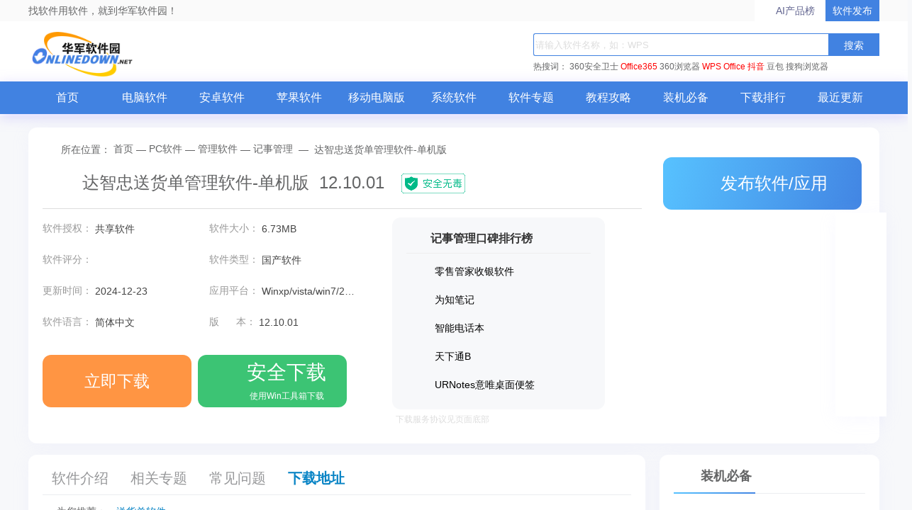

--- FILE ---
content_type: text/html; charset=UTF-8
request_url: https://www.onlinedown.net/soft/72109.htm
body_size: 20530
content:
<!DOCTYPE html>
<html lang="zh">
<head>
    <meta charset="UTF-8" />
    <meta http-equiv="X-UA-Compatible" content="IE=edge" />
    <meta name="viewport" content="width=device-width, initial-scale=1.0" />
    <meta name="renderer" content="webkit">

    <meta name="shenma-site-verification" content="cc7417e633bd7241b7ccebc56b74faff_1753348889">
    <meta name="bytedance-verification-code" content="/920JG527ja8P8Mqq4UD" />

    <title>达智忠送货单管理软件-单机版下载2026最新pc版_达智忠送货单管理软件-单机版电脑版官方免费下载_华军软件园</title>
    <meta name="keywords" content="达智忠送货单管理软件-单机版下载,达智忠送货单管理软件-单机版免费版下载,达智忠送货单管理软件-单机版12.10.01"/>
    <meta name="Description" content="华军软件园记事管理频道，为您提供达智忠送货单管理软件-单机版下载、达智忠送货单管理软件-单机版免费版下载等记事管理软件下载。更多达智忠送货单管理软件-单机版12.10.01历史版本，请到华军软件园！"/>
    <meta name="pageClass" content="617-6-90">

        <meta content="always" name="referrer">
    <link rel="alternate" media="only screen and(max-width: 640px)" href="https://m.onlinedown.net/soft/72109.htm" />
    <meta name="mobile-agent" content="format=html5; url=https://m.onlinedown.net/soft/72109.htm" />
    <meta property="og:type" content="soft"/>
    <meta property="og:description" content="华军软件园记事管理频道，为您提供达智忠送货单管理软件-单机版下载、达智忠送货单管理软件-单机版免费版下载等记事管理软件下载。更多达智忠送货单管理软件-单机版12.10.01历史版本，请到华军软件园！"/>
    <meta property="og:soft:file_size" content="6.73MB"/>
    <!--选填-->
    <meta property="og:soft:operating_system" content="Winxp/vista/win7/2003"/>
    <meta property="og:image" content="https://src.onlinedown.net/Public/images/softimg/80000/72109s.jpg"/>
    <meta property="og:release_date" content="2024-12-23"/>
    <meta property="og:title" content="达智忠送货单管理软件-单机版"/>
    <meta property="og:soft:download_count " content="3407"/>
    <meta property="og:soft:language" content="简体中文"/>
    <meta property="og:soft:license" content="共享软件"/>
    <meta property="og:soft:url" content="https://www.onlinedown.net/soft/72109.htm"/>

        <meta name="pageType" content="1"> 
        <link rel="alternate" media="only screen and(max-width: 640px)" href="https://m.onlinedown.net/"/>
    <meta name="mobile-agent" content="format=html5; url=https://m.onlinedown.net/"/>

    <link rel="stylesheet" href="https://res.onlinedown.net/onlinedown/css/reset.css?20260119235149" />
    <link rel="stylesheet" href="https://res.onlinedown.net/onlinedown/css/public.css?20260119235149" />

    <script type="text/javascript" src="//res.onlinedown.net/redirect/dist/bundle.js?20260119235149"></script>

    <script>
    var _hmt = _hmt || [];
    (function() {
      var hm = document.createElement("script");
      hm.src = "//hm.baidu.com/hm.js?1057fce5375b76705b65338cc0397720";
      var s = document.getElementsByTagName("script")[0];
      s.parentNode.insertBefore(hm, s);
    })();
</script>
<script src="https://bigdata.downza.com/js/xingzhi.js?2XBs" id="xingzhi-js" type="text/javascript" async></script>

<script>
    var _hmt = _hmt || [];
    (function() {
        var hm = document.createElement("script");
        hm.src = "https://hm.baidu.com/hm.js?c5d39e518713a0233d647950271d1977";
        var s = document.getElementsByTagName("script")[0];
        s.parentNode.insertBefore(hm, s);
    })();
</script>


<script type="text/javascript">
    (function(c,l,a,r,i,t,y){
        c[a]=c[a]||function(){(c[a].q=c[a].q||[]).push(arguments)};
        t=l.createElement(r);t.async=1;t.src="https://www.clarity.ms/tag/"+i;
        y=l.getElementsByTagName(r)[0];y.parentNode.insertBefore(t,y);
    })(window, document, "clarity", "script", "uyo02oahj3");
</script>


<script>
</script>













        <link rel="stylesheet" href="https://res.onlinedown.net/onlinedown/css/detail.css?20260119235149" />
        
    <script type="application/ld+json">
        {
            "@context": "https://ziyuan.baidu.com/contexts/cambrian.jsonld",
            "@id": "https://www.onlinedown.net/soft/72109.htm",
            "appid": "否",
            "title": "达智忠送货单管理软件-单机版下载2026最新pc版_达智忠送货单管理软件-单机版电脑版官方免费下载_华军软件园",
            "description": "华军软件园记事管理频道，为您提供达智忠送货单管理软件-单机版下载、达智忠送货单管理软件-单机版免费版下载等记事管理软件下载。更多达智忠送货单管理软件-单机版12.10.01历史版本，请到华军软件园！",
            "pubDate": " 2012-10-08T16:39:46 ",
            "upDate": " 2024-12-23T17:32:07 ",
        }
    </script>

        
    <script>
        (function(){
            var el = document.createElement("script");
            el.src = "https://lf1-cdn-tos.bytegoofy.com/goofy/ttzz/push.js?6be218845647a651ca3e292ff2046d3a5ff564f025e24cfd03354d90f3207f72fd5c4a3974f9cd3eeb674bde712b4782cc4f323247d55c2ed2efd47b7c83521adc648ee828d46e7d3689a9c59fd080f6";
            el.id = "ttzz";
            var s = document.getElementsByTagName("script")[0];
            s.parentNode.insertBefore(el, s);
        })(window)
    </script>
</head>
<body>
<div class="g-top f-clearfix">
    <div class="g-wrap">
        找软件用软件，就到华军软件园！
        <a href="https://user.onlinedown.net" target="_blank">软件发布</a>
        <a id="aichanpinbang" href="https://ai.onlinedown.net/?from=hj" target="_blank" rel="nofollow">AI产品榜</a>
    </div>
</div>

<header class="g-header">
    <!-- header start -->
    <div class="g-wrap">
        <!-- logo start -->
        <a href="https://www.onlinedown.net/" class="m-logo"><img src="https://res.onlinedown.net/onlinedown/images/logo.png" alt="logo" /></a>
        <!-- logo end -->
        <div class="m-search">
            <!-- search start -->
            <form class="fr" name="fs" action="https://www.onlinedown.net/search" method="get" id="cse-search-box" target="_blank">
                <input type="text" name="searchname" class="u-search-ipt" style="color: #999" onblur="if(this.value=='')this.value='WPS'" placeholder="请输入软件名称，如：WPS" autocomplete="off" />
                <input type="submit" class="u-search-btn" value="搜索" name="button" onclick="if(this.previousElementSibling.value == '')this.previousElementSibling.value = 'WPS'"/>
            </form>
            <p class="m-search-hot" style="width: 534px">
                <span>热搜词：</span>
                <a href="//www.onlinedown.net/soft/50671.htm" target="_blank">360安全卫士</a>
<a href="//www.onlinedown.net/soft/1223355.htm" style="color:red;" target="_blank">Office365</a>
<a href="//www.onlinedown.net/soft/489947.htm" target="_blank">360浏览器</a>
<a href="//www.onlinedown.net/soft/42337.htm" style="color:red;" target="_blank">WPS Office</a>
<a href="//www.onlinedown.net/soft/10075093.htm" target="_blank" style="color:red;" >抖音</a>
<a href="//www.onlinedown.net/soft/10130823.htm" target="_blank">豆包</a>
<a href="//www.onlinedown.net/soft/555917.htm" target="_blank">搜狗浏览器</a>            </p>
            <!-- search end -->
        </div>
    </div>
    <nav class="m-nav">
        <div class="g-wrap">
            <div class="item "><a href="https://www.onlinedown.net/" target="_blank">首页</a></div>
            <div class="item "><a href="https://www.onlinedown.net/soft/" target="_blank">电脑软件</a></div>
            <div class="item "><a href="https://www.onlinedown.net/android/" target="_blank">安卓软件</a></div>
            <div class="item "><a href="https://www.onlinedown.net/iphone/" target="_blank">苹果软件</a></div>
            <div class="item "><a href="https://www.onlinedown.net/dnb/" target="_blank">移动电脑版</a></div>


            <div class="item "><a href="https://www.onlinedown.net/xtrj/" target="_blank">系统软件</a></div>
            <div class="item "><a href="https://www.onlinedown.net/zt/" target="_blank">软件专题</a></div>
            <div class="item "><a href="https://www.onlinedown.net/article/" target="_blank">教程攻略</a></div>
            <div class="item "><a href="https://www.onlinedown.net/nicepc/" target="_blank">装机必备</a></div>
            <div class="item "><a href="https://www.onlinedown.net/hits/" target="_blank">下载排行</a></div>
            <div class="item "><a href="https://www.onlinedown.net/new/" target="_blank">最近更新</a></div>
        </div>
    </nav>
    <!-- header end -->
</header>
<section class="g-main">
    <div class="g-wrap">
        
            <style>
    .tubiao {
        float: left;
        width: 18px;
        height: 18px;
        margin-top: 6px;
        margin-right: 7px;
        border-radius: 2px;
        background: url(/dowicon/dowdarkgray.png) no-repeat ;
    }
    .gray .tubiao{
        background: url(/dowicon/dowdarkgray.png) no-repeat ;
    }
    .gray a{
        color:#747474 !important;
    }
    .gray a:hover{
        color:#ff9933 !important;
    }
    .rest:hover{
        color:#ff9933 !important;
    }
    #btm{
        background-color: #3cc474;
        display: inline-block;
        position: relative;
        width: 210px;
        height: 60px;
        margin-right: 5px;
        font-size: 23px;
        line-height: 74px;
        text-align: center;
        vertical-align: top;
        color: #fff;
        border-radius: 12px;
    }
    #btm i{
        display: inline-block;
        width: 40px;
        height: 40px;
        background: url(https://res.onlinedown.net/onlinedown/images/icon-down1.png) no-repeat;
        position: absolute;
        top: 11px;
        left: 8px;
    }
    #btm b{
        font-size: 28px;
        position: absolute;
        top: -15px;
        left: 46px;
        width: 160px;
        text-align: center;
    }
    #btm span{
        font-size: 12px;
        left: 46px;
        font-weight: 400;
        position: absolute;
        top: 10px;
        width: 160px;
        text-align: center;
    }
    #compress {
        padding: 5px 15px 5px 5px!important;
        font-size: 12px !important;
        text-align: left !important;
        display: block;
        width: 356px;
        color: #999;
        border: 1px dashed #e0e0e0;
        background: #fdfddf;
        margin: 10px 0;
    }
    .qrcode_show_a:hover   {
        opacity:0.9;
    }
    .qrcode_show_b:hover  {
        opacity:0.9;
    }
    .qrcode_show_c:hover  {
        opacity:0.9;
    }
    .qrcode_show_d:hover{
        opacity:0.9;
    }
    .windSoul .tubiao {
        float: left;
        width: 20px;
        height: 22px;
        margin-top: 5px;
        margin-right: 0;
        border-radius: 2px;
        background: url(/dowicon/yun.png) no-repeat ;
    }
    .g-main-con .m-con-left .download-box .down-list .feedback{
        padding: 5px 15px 5px 5px!important;
        font-size:12px !important;
        text-align: left !important;
    }
    .pen{
        width: 20px;
        height: 20px;
        margin-right: 7px;
        border-radius: 2px;
        background:  url(/dowicon/pen.png) no-repeat;
        display: inline-block;
        position: absolute;
        left: -24px;
        top: 15px;
    }
    .g-main-con .m-con-left .download-box .down-list  #compress em.ya {
        margin-right: 2px;
        vertical-align: baseline;
        color: #2798e4;
    }
    .g-main-con .m-con-left .download-box .down-list .windSoul a{
        background:#4182e1;
        color:#fff;
        margin-top: 10px;
    }
    .down_360 {
        text-align: center;
    }
    .down_360 a {
        font-weight: bold;
        display: inline-block;
        width: 120px;
        height: 24px;
        line-height: 24px;
        overflow: hidden;
        margin-top: 10px;
        margin-right: 12px;
        padding: 5px 10px;
        text-align: center;
        background: #4182e1;
        color: #fff !important;
    }
    .down_360 a .tubiao {
        width: 20px;
        height: 22px;
        border-radius: 2px;
        margin: 5px 0px 0px 0px;
        background: url(/dowicon/yun.png) no-repeat;
    }
    .down_360 a:hover {
        opacity: 0.9;
    }
    .fixed-bdgodown-360{
        height: 60px;
        border-radius: 12px;
        padding: 10px;
        box-sizing: border-box;
        background-color: #4182e1;
    }
    .fixed-bdgodown-360:hover{
        opacity: 0.8;
    }
    .fixed-bdgodown-360 img{
        width: 40px;
        height: 40px;
    }
    .fixed-bdgodown-360 p{
        display: inline-block;
        color: #fff;
        text-align: center;
    }
    .fixed-bdgodown-360 p b{
        display: block;
        font-size: 20px;
        font-weight: 700;
        margin-bottom: 5px;
    }
    .fixed-bdgodown-360 p span{
        font-size: 12px;
    }
    .other .tubiao{
        background: url(/dowicon/dowdarkgray.png) no-repeat ;
    }
    .other a{
        color: #747474 !important;
    }
    .ellipse.other a{
        font-size: 14px !important;
    }
    .ellipse.gray a{
        font-size: 14px !important;
    }
</style>

<!-- 右侧回顶部悬浮功能区 -->
<div class="goTop_functions">
    <!-- 软件收录 -->
    <div class="functions">
        <p class="img" onclick="document.querySelector('.soflvbox').style.display='block'"></p>
        <div class="soflvbox">
            您好，如有软件收录需求，请将软件打包，并附上软件名称、软件介绍、软件相关截图、软件icon、软著、营业执照（个人没有营业执照请提供对应的开发者身份证正反面以及手持身份证本人照片），发送至邮箱
            <span>https://user.onlinedown.net/login</span>
            <p>
                <span onclick="document.querySelector('.soflvbox').style.display='none'">收起&gt;&gt;</span>
            </p>
        </div>
    </div>
    <!-- 交流群 -->
    <div class="functions">
        <p class="img"
           onclick="window.open('http://qm.qq.com/cgi-bin/qm/qr?_wv=1027&k=Xs1Dv1zFFd96NiX8j3AHXDnX5cJpR7zJ&authKey=TpFGXxrcKLf0jkED5bowCrH55c5o2x28W8je6NPl3DCA7y7tFt3YAGAop%2BNoZ2AM&noverify=0&group_code=873087460')">
        </p>
    </div>
    <!-- 用户反馈 -->
    <div class="functions">
        <p class="img" onclick="document.querySelector('.usefk').style.display='block'"></p>
        <div class="usefk">
            发送至邮箱：<span>news@onlinedown.net</span>
            <p>
                <span onclick="document.querySelector('.usefk').style.display='none'">收起&gt;&gt;</span>
            </p>
        </div>
    </div>
    <!-- 回顶部 -->
    <div class="functions">
        <p class="img" onclick="window.scrollTo({top:0,behavior:'smooth'})">
        </p>
    </div>
</div>

<div class="g-main-top">
    <div class="bdtg-box">
        <div class="_i3rxvkjm0zn"></div>
    <script type="text/javascript">
        (window.slotbydup = window.slotbydup || []).push({
            id: "u6864561",
            container: "_i3rxvkjm0zn",
            async: true
        });
    </script>
    <!-- 多条广告如下脚本只需引入一次 -->
    <script type="text/javascript" src="//cpro.baidustatic.com/cpro/ui/cm.js" async="async" defer="defer" >
    </script>
    </div>
    <div class="g-crumbs">
        <span class="icon-crumbs"></span>
        <span>所在位置：</span>
        <a href='https://www.onlinedown.net'>首页</a><span>&nbsp;—&nbsp;</span><a href='/soft/' target='_blank'>PC软件</a><span>&nbsp;—&nbsp;</span><a href='/sort/6' target='_blank'>管理软件</a><span>&nbsp;—&nbsp;</span><a href='/sort/90' target='_blank'>记事管理</a>
        <span>&nbsp;—&nbsp;</span>
        <span>达智忠送货单管理软件-单机版</span>
    </div>
    <div class="m-sw-center">
        <div class="sw-info">
            <img src="https://src.onlinedown.net/Public/images/softimg/80000/72109s.jpg" alt="达智忠送货单管理软件-单机版" class="img" preview="https://src.onlinedown.net/Public/images/softimg/80000/72109s.jpg" />
            <div class="sw-title">
                <h1 class="cname">达智忠送货单管理软件-单机版&nbsp;&nbsp;12.10.01</h1>
                <img class="safe" src="https://res.onlinedown.net/onlinedown/images/icon-safe.png" alt="" />
                <span class="code">
                        <img src="https://d.onlinedown.net/huajuncode.php?id=72109" alt="二维码" />
                    </span>
            </div>
        </div>
        <div class="sw-param">
            <div class="param-content">
                                    <ul class=" line-h bluea f-clearfix">
                                            <li>
                            软件授权：
                            <span>共享软件</span>
                        </li>
                        <li>
                            软件大小：
                            <span>6.73MB</span>
                        </li>
                        <li>
                            软件评分：
                            <span class="star-bar">
                        <em class="star" style="width: 80%"></em>
                    </span>
                        </li>
                        <li>
                            软件类型：
                            <span>国产软件</span>
                        </li>
                        <li>
                            更新时间：
                            <span>2024-12-23</span>
                        </li>
                        <li>
                            应用平台：
                            <span>Winxp/vista/win7/2003</span>
                        </li>
                        <li>
                            软件语言：
                            <span class="inLanguage">简体中文</span>
                        </li>
                                                <li>
                            版&nbsp;&nbsp;&nbsp;&nbsp;&nbsp;&nbsp;本：
                            <span>12.10.01</span>
                        </li>
                                            </ul>
                    
                    <div class="down-box">
                        <div id="king-soft-btn" style="display: none;"></div>
                        
                            
                                                                    <a class="u-btn u-btn-ben local-d line_center" rel="nofollow" target="_self" href="javascript:void(0);" id="imDown" onclick="_xzt.push(['onclick_2','617-6-90',72109,'local', 1,0]);">
                                                                                                    <b class="lj-btn">立即下载</b>
                                                                    </a>
                                                                                                    <a class="u-btn u-btn-gao qrcode_show king-soft" rel="nofollow" target="_self" href="https://www.onlinedown.net/iopdfbhjl/72109?module=download&amp;t=downloader&amp;v=20260119235149" onclick="_xzt.push(['onclick_200','617-6-90',72109,'gs', 1,0]);">
                                        <i></i>
                                        <b class="gs-btn">安全下载</b>
                                        <span style="font-size:12px; left: 45px;">使用Win工具箱下载</span>
                                    </a>
                                                                
                                                                        </div>

            </div>
            <!--end #param-content -->
            <div class="sw-param-right ">
                <div class="relevant-sw">
                    <p class="title">
                        <i class="icon-title"></i>
                        记事管理口碑排行榜
                    </p>
                    <ul>
                                                    <li class="f-clearfix">
                                <a href="https://www.onlinedown.net/soft/575803.htm" target="_blank">
                                    <img src="http://img.onlinedown.net/20200722/5f18048407a2b.png?x-image-process=style/style-30" alt="零售管家收银软件" />
                                    <div>
                                        <p>零售管家收银软件</p>
                                    </div>
                                </a>
                            </li>
                                                                                <li class="f-clearfix">
                                <a href="https://www.onlinedown.net/soft/581200.htm" target="_blank">
                                    <img src="https://img.onlinedown.net/download/202009/111641-5f599a9957ff4.jpg?x-image-process=style/style-30" alt="为知笔记" />
                                    <div>
                                        <p>为知笔记</p>
                                    </div>
                                </a>
                            </li>
                                                                                <li class="f-clearfix">
                                <a href="https://www.onlinedown.net/soft/50209.htm" target="_blank">
                                    <img src="https://img.onlinedown.net/download/202104/134755-606d478b8b25c.jpg?x-image-process=style/style-30" alt="智能电话本" />
                                    <div>
                                        <p>智能电话本</p>
                                    </div>
                                </a>
                            </li>
                                                                                <li class="f-clearfix">
                                <a href="https://www.onlinedown.net/soft/27747.htm" target="_blank">
                                    <img src="https://img.onlinedown.net/download/202008/104014-5f45cb8ed093d.jpg?x-image-process=style/style-30" alt="天下通B" />
                                    <div>
                                        <p>天下通B</p>
                                    </div>
                                </a>
                            </li>
                                                                                <li class="f-clearfix">
                                <a href="https://www.onlinedown.net/soft/103107.htm" target="_blank">
                                    <img src="https://img.onlinedown.net/download/202105/132614-609b66f60b655.jpg?x-image-process=style/style-30" alt="URNotes意唯桌面便签" />
                                    <div>
                                        <p>URNotes意唯桌面便签</p>
                                    </div>
                                </a>
                            </li>
                                                </ul>
                </div>
                                <p class="xieyi">下载服务协议见页面底部</p>
            </div>
        </div>
    </div>
    <div class="m-other-right">
        <a class="u-btn u-btn-push" href="https://user.onlinedown.net" target="_blank">
            <i class="icon"></i>
            发布软件/应用
        </a>
        <!--相关软件旁边广告 -->
        <div class="g-huodong">
            <a href="https://pm.myapp.com/invc/xfspeed/qqpcmgr/download/QQPCDownload79873.exe" target="_blank" rel="nofollow">
                    <img src="https://img.onlinedown.net/download/202507/174226-68820002d3c85.jpg" alt="腾讯pc管家">
                </a>
        </div>
    </div>
</div>

<div class="g-main-con">
    <div class="m-con-left">
        <div class="con-nav box">
            <div class="fixed-top">
                <div class="topBox">
                    <p class="u-tab">
                        <span class="item z-cur ItemRJJS" id="NavRJJS" dataname="ItemRJJS" datasname="sNavRJJS">软件介绍</span>
                        <span class="item m_rjjx" id="NavXGZT" dataname="m_rjjx" datasname="m_rjjx">相关专题</span>
                        <span class="item ItemXGJC" id="NavXGJC" dataname="ItemXGJC" datasname="sNavXGJC">常见问题</span>
                                                <span class="item downBox" id="NavXZDZ" dataname="downBox" datasname="downBox">下载地址</span>
                    </p>
                    <div class="topBox-right">
                        <a class="jumpDownload">下载地址</a>
                        <form action="https://www.onlinedown.net/search" method="get" class="searchBox" target="_blank">
                            <input type="text" name="searchname" class="searchInput" onblur="if(this.value=='')this.value='WPS'" placeholder="请输入软件名称，如：WPS" autocomplete="off">
                            <input type="submit" class="searchIcon" value="" button="搜索" onclick="if(this.previousElementSibling.value == '')this.previousElementSibling.value = 'WPS'">
                        </form>
                    </div>
                </div>
            </div>
                            <div class="fixed-bottom">
                    <p class="tags">
                        <b>为您推荐：</b>-
                                                    <a href="/tag/931.htm" target="_blank">送货单软件</a>
                                            </p>
                </div>
                    </div>
        <div class="soft-info box xgItem" id="ItemRJJS">
            <div class="tt"><strong>基本简介</strong></div>
            <div class="img-txt-box f-clearfix">
                <img preview="https://src.onlinedown.net/Public/images/softimg/80000/72109s.jpg" src="https://src.onlinedown.net/Public/images/softimg/80000/72109s.jpg" alt="达智忠送货单管理软件-单机版段首LOGO" class="logoimg"/>
                <div class="text">
                    　　达智忠送货单管理助手是一款专业的送货单管理软件，适用于中小企业进行送货的管理和统计。具有如下特色：
<p>　　1、绿色免安装，只要复制文件夹即可，免去重装系统后还得重装和恢复数据的烦恼。</p>
<p>　　2、完善的基本资料管理功能，带无限级分类，方便您对&ldquo;员工资料&rdquo;，&ldquo;商品信息&rdquo;，&ldquo;往来单位&rdquo;进行分类管理。</p>
<p>　　3、强大的统计功能，可以按&ldquo;业务日期&rdquo;&ldquo;往来单位分类&rdquo;&ldquo;往来单位&rdquo;&ldquo;员工分类&rdquo;&ldquo;员工&rdquo;&ldquo;商品资料&rdquo;&ldquo;商品分类&rdquo;进行分别统计，为您的决策提供有效的数字支持。且在统计功能里，可以分别生成&ldquo;清单&rdquo;和&ldquo;单据&rdquo;的统计以适合不同的场合需要。</p>
<p>　　4、自带功能强大的打印样式设计器，并且提供了几款经典的送货单打印格式，有助于提升您的企业形象。</p>
<p>　　5、支持多账套操作，不限制企业名称，为您管理多个企业带来了方便。</p>
                </div>
            </div>
        </div>
        
                    <div class="pc-down_special xgItem" id="m_rjjx">
                <h2 class="title">
                    <i class="icon-title"></i>
                    相关专题
                </h2>
                <div class="hd">
                    <ul>
                                                    <li  class="on" >
                                <a href="https://www.onlinedown.net/zt/3133/" target="_blank">
                                    <img src="https://src.onlinedown.net/d/file/p/2016-11-08/a0933465f4e46bb5a9ae00b73b80e477.jpg?x-image-process=style/style-140" alt="送货单" />
                                </a>
                                <p>送货单</p>
                            </li>
                                            </ul>
                </div>
                <div class="bd">
                                            <ul class="lh"  style="display: block">
                            <div class="pc-down_special_top">
                                <dl>
                                    <dd>
                                        <a href="https://www.onlinedown.net/zt/3133/" target="_blank">
                                            <h4>
                                                送货单
                                                <span>
                                                        7款
                                                    </span>
                                            </h4>
                                            <p>
                                                送货单专题，为您提供送货单打印软件、送货单打印软件免费、送货单模板等内容。更多送货单内容，请到华军软件园送货单专题！...
                                            </p>
                                        </a>
                                    </dd>
                                </dl>
                            </div>
                            <div class="pc-down_special_bottom">
                                                                                                            <li>
                                            <dl>
                                                <a href="https://www.onlinedown.net/soft/14162.htm" target="_blank">
                                                    <dt>
                                                        <img src="https://src.onlinedown.net/Public/images/softimg/20000/14162s.jpg"
                                                             alt="一彩送货单打印软件(绿色版)"/>
                                                    </dt>
                                                    <dd>
                                                        <h4>
                                                            一彩送货单打印软件(绿色版)
                                                        </h4>
                                                        <p>
                                                                    <span>
                                                                        更新日期：
                                                                    </span>
                                                            <time>
                                                                2014-02-09
                                                            </time>
                                                        </p>
                                                    </dd>
                                                </a>
                                            </dl>
                                        </li>
                                                                                                                    <li>
                                            <dl>
                                                <a href="https://www.onlinedown.net/soft/41892.htm" target="_blank">
                                                    <dt>
                                                        <img src="https://src.onlinedown.net/Public/images/softimg/50000/41892s.jpg"
                                                             alt="红管家送货单软件（发货管理软件）"/>
                                                    </dt>
                                                    <dd>
                                                        <h4>
                                                            红管家送货单软件（发货管理软件）
                                                        </h4>
                                                        <p>
                                                                    <span>
                                                                        更新日期：
                                                                    </span>
                                                            <time>
                                                                2016-02-17
                                                            </time>
                                                        </p>
                                                    </dd>
                                                </a>
                                            </dl>
                                        </li>
                                                                                                                    <li>
                                            <dl>
                                                <a href="https://www.onlinedown.net/soft/68227.htm" target="_blank">
                                                    <dt>
                                                        <img src="http://img.onlinedown.net/20231116/6556210cc7892.jpg"
                                                             alt="一点通送货单打印软件"/>
                                                    </dt>
                                                    <dd>
                                                        <h4>
                                                            一点通送货单打印软件
                                                        </h4>
                                                        <p>
                                                                    <span>
                                                                        更新日期：
                                                                    </span>
                                                            <time>
                                                                2022-05-25
                                                            </time>
                                                        </p>
                                                    </dd>
                                                </a>
                                            </dl>
                                        </li>
                                                                                                                    <li>
                                            <dl>
                                                <a href="https://www.onlinedown.net/soft/68285.htm" target="_blank">
                                                    <dt>
                                                        <img src="https://src.onlinedown.net/Public/images/softimg/70000/68285s.jpg"
                                                             alt="Tom_Soft送货单打印软件"/>
                                                    </dt>
                                                    <dd>
                                                        <h4>
                                                            Tom_Soft送货单打印软件
                                                        </h4>
                                                        <p>
                                                                    <span>
                                                                        更新日期：
                                                                    </span>
                                                            <time>
                                                                2012-08-14
                                                            </time>
                                                        </p>
                                                    </dd>
                                                </a>
                                            </dl>
                                        </li>
                                                                                                                    <li>
                                            <dl>
                                                <a href="https://www.onlinedown.net/soft/69571.htm" target="_blank">
                                                    <dt>
                                                        <img src="http://img.onlinedown.net/user_p/logo/2017-08-23/68828c599f13c60854d87dfcfe172422.jpg"
                                                             alt="新峰送货单软件"/>
                                                    </dt>
                                                    <dd>
                                                        <h4>
                                                            新峰送货单软件
                                                        </h4>
                                                        <p>
                                                                    <span>
                                                                        更新日期：
                                                                    </span>
                                                            <time>
                                                                2022-08-19
                                                            </time>
                                                        </p>
                                                    </dd>
                                                </a>
                                            </dl>
                                        </li>
                                                                                                                    <li>
                                            <dl>
                                                <a href="https://www.onlinedown.net/soft/72109.htm" target="_blank">
                                                    <dt>
                                                        <img src="https://src.onlinedown.net/Public/images/softimg/80000/72109s.jpg"
                                                             alt="达智忠送货单管理软件-单机版"/>
                                                    </dt>
                                                    <dd>
                                                        <h4>
                                                            达智忠送货单管理软件-单机版
                                                        </h4>
                                                        <p>
                                                                    <span>
                                                                        更新日期：
                                                                    </span>
                                                            <time>
                                                                2012-10-08
                                                            </time>
                                                        </p>
                                                    </dd>
                                                </a>
                                            </dl>
                                        </li>
                                                                                                                    <li>
                                            <dl>
                                                <a href="https://www.onlinedown.net/soft/85606.htm" target="_blank">
                                                    <dt>
                                                        <img src="https://src.onlinedown.net/d/file/user_p/logo/2017-06-07/ee40be647775184dab0e0d84236961ec.jpg"
                                                             alt="追风送货单打印软件"/>
                                                    </dt>
                                                    <dd>
                                                        <h4>
                                                            追风送货单打印软件
                                                        </h4>
                                                        <p>
                                                                    <span>
                                                                        更新日期：
                                                                    </span>
                                                            <time>
                                                                2017-06-07
                                                            </time>
                                                        </p>
                                                    </dd>
                                                </a>
                                            </dl>
                                        </li>
                                                                                                                                        </div>
                        </ul>
                                    </div>
            </div>
                
        <div class="download-box box xgItem" id="downBox">
                            <h2 class="title">
                    <i class="icon-title"></i>
                    下载地址
                    <a style="display: inline-block; float: right; font-size: 14px;" href="http://share.njxzwh.com/wechat/login?_t=达智忠送货单管理软件-单机版&_f=https://www.onlinedown.net/soft/72109.htm" target="_blank">
                        分享软件/应用
                    </a>
                    <a class="feedback" style="display: inline-block; float: right; font-size: 14px; color:#afafaf;position:relative;">
                        <span class="pen"></span> 若有违法违规、资源包错误等问题向我们
                        <em style="color:#4591ef">反馈</em>！
                    </a>
                </h2>
                        <div class="con">
                <div class="down-list">
                                            
                                                                                                                    <div class="king-soft-area">
                                    <h4 style="font-weight:blod">使用Win工具箱下载地址：安全，快速</h4>
                                    <p class="ellipse windSoul" style="border:0">
                                        <a rel="nofollow" href="https://www.onlinedown.net/iopdfbhjl/72109?module=download&amp;t=downloader&amp;v=20260119235149" target="_self" class="qrcode_show qrcode_show_a" onclick="_hmt.push(['_trackEvent','down','down','down_72109']);_xzt.push(['onclick_13','617-6-90',72109,'local', 1,0]);" style="font-weight:bold"><span class="tubiao"></span>电信安全下载</a>
                                        <a rel="nofollow" href="https://www.onlinedown.net/iopdfbhjl/72109?module=download&amp;t=downloader&amp;v=20260119235149" target="_self" class="qrcode_show qrcode_show_b" onclick="_hmt.push(['_trackEvent','down','down','down_72109']);_xzt.push(['onclick_14','617-6-90',72109,'local', 1,0]);" style="font-weight:bold"><span class="tubiao"></span>网通安全下载</a>
                                        <a rel="nofollow" href="https://www.onlinedown.net/iopdfbhjl/72109?module=download&amp;t=downloader&amp;v=20260119235149" target="_self" class="qrcode_show qrcode_show_c" onclick="_hmt.push(['_trackEvent','down','down','down_72109']);_xzt.push(['onclick_14','617-6-90',72109,'local', 1,0]);" style="font-weight:bold"><span class="tubiao"></span>移动安全下载</a>
                                        <a rel="nofollow" href="https://www.onlinedown.net/iopdfbhjl/72109?module=download&amp;t=downloader&amp;v=20260119235149" target="_self" class="qrcode_show qrcode_show_d" onclick="_hmt.push(['_trackEvent','down','down','down_72109']);_xzt.push(['onclick_14','617-6-90',72109,'local', 1,0]);" style="font-weight:bold"><span class="tubiao"></span>联通安全下载</a>
                                    </p>
                                </div>
                                <div>
                                    <h4 style="font-weight:blod">其他下载地址：</h4>
                                    <p class="ellipse other" style="border:0">
                                        <a rel="nofollow" href="https://www.onlinedown.net/iopdfbhjl/72109?module=download&amp;t=website&amp;v=20260119235149" target="_self" class="qrcode_show rest" onclick="_hmt.push(['_trackEvent','down','down','down_72109']);_xzt.push(['onclick_13','617-6-90',72109,'local', 1,0]);" style="font-weight:bold"><span class="tubiao"></span>通用网络下载</a>
                                        <a rel="nofollow" href="https://www.onlinedown.net/iopdfbhjl/72109?module=download&amp;t=website&amp;v=20260119235149" target="_self" class="qrcode_show rest" onclick="_hmt.push(['_trackEvent','down','down','down_72109']);_xzt.push(['onclick_14','617-6-90',72109,'local', 1,0]);" style="font-weight:bold"><span class="tubiao"></span>通用网络下载</a>
                                    </p>
                                </div>
                                                                                                                            <div style="width:380px;height:112px">
                        <!-- 广告位：华军软件详情页下载地址下方 -->
                        
                        
                        
                        
                        
                        
                        
                        
                        
                        
                        
                        
                        
                        <div class="_1ky8ax0r2g1"></div>
    <script type="text/javascript">
        (window.slotbydup = window.slotbydup || []).push({
            id: "u6864555",
            container: "_1ky8ax0r2g1",
            async: true
        });
    </script>
    <!-- 多条广告如下脚本只需引入一次 -->
    <script type="text/javascript" src="//cpro.baidustatic.com/cpro/ui/cm.js" async="async" defer="defer" >
    </script>
                    </div>





                </div>
                <div class="g-huodong">
                    <div class="_pry8j396jq"></div>
    <script type="text/javascript">
        (window.slotbydup = window.slotbydup || []).push({
            id: "u6864560",
            container: "_pry8j396jq",
            async: true
        });
    </script>
    <!-- 多条广告如下脚本只需引入一次 -->
    <script type="text/javascript" src="//cpro.baidustatic.com/cpro/ui/cm.js" async="async" defer="defer" >
    </script>
                </div>
            </div>
        </div>

        <div class="relation-article-box box xgItem" id="ItemXGJC">
            <h2 class="title">
                <i class="icon-title"></i>
                常见问题
            </h2>
            <div class="con">
                <ul class="f-clearfix">
                                            <li>
                            <a href="/article/10046710.htm" target="_blank">腾讯手游助手怎么更新版本？-腾讯手游助手更新版本的方法</a>
                        </li>
                                                                    <li>
                            <a href="/article/10046709.htm" target="_blank">腾讯手游助手怎么设置开机启动？-腾讯手游助手设置开机启动的方法</a>
                        </li>
                                                                    <li>
                            <a href="/article/10046708.htm" target="_blank">腾讯手游助手怎么设置虚拟内存？-腾讯手游助手设置虚拟内存的方法</a>
                        </li>
                                                                    <li>
                            <a href="/article/10046707.htm" target="_blank">腾讯手游助手怎么设置分辨率？-腾讯手游助手设置分辨率的方法</a>
                        </li>
                                                                    <li>
                            <a href="/article/10046696.htm" target="_blank">qq空间电脑网页版_qq空间网页版入口在线使用</a>
                        </li>
                                                                    <li>
                            <a href="/article/10046695.htm" target="_blank">鸣潮网页版在线玩_鸣潮网页版入口在线使用</a>
                        </li>
                                                                    <li>
                            <a href="/article/10046694.htm" target="_blank">中国知网官方网站入口_中国知网网站在线使用</a>
                        </li>
                                                                    <li>
                            <a href="/article/10046693.htm" target="_blank">番茄小说免费阅读入口_番茄小说正版官网直接阅读</a>
                        </li>
                                                                    <li>
                            <a href="/article/10046692.htm" target="_blank">美图秀秀网页版入口-美图秀秀在线使用</a>
                        </li>
                                                                    <li>
                            <a href="/article/10046687.htm" target="_blank">epic官网入口登录_epic官网网页版在线使用</a>
                        </li>
                                        </ul>
            </div>
        </div>

        
        <div style="display: none;" class="reviews-box box xgItem" id="ItemWYPL">
            <h2 class="title">
                <i class="icon-title"></i>
                网友评论
            </h2>
            <div class="con">
                <div class="comment">
                    <div class="comment-form">
                        <p><textarea name="content" class="cmt-msg"></textarea></p>
                        <p class="usercmt">
                            <i>您的评论需要经过审核才能显示</i>
                            <input type="submit" class="btn-submit" name="pinglun" value="提交评论">
                        </p>
                    </div>
                    <div class="comment-list">
                        <dl>
                            <a href="https://www.onlinedown.net/pl/72109_1.html" target="_blank"><dt class="tt">全部评论</dt></a>
                                                                                                <dt>
                                        <img src="https://res.onlinedown.net/onlinedown/images/icon-user1.png" />
                                        <span>
                                                <b>华军网友</b>
                                            </span>
                                    </dt>
                                    <dd>
                                        达智忠送货单管理软件-单机版软件非常好用，下载速度很快，很方便！
                                        <p class="right-use">
                                            <b>有用</b>
                                            <a class="praise"></a>
                                        </p>
                                    </dd>
                                                                                                        <dt>
                                        <img src="https://res.onlinedown.net/onlinedown/images/icon-user1.png" />
                                        <span>
                                                <b>华军网友</b>
                                            </span>
                                    </dt>
                                    <dd>
                                        达智忠送货单管理软件-单机版整体感觉不错，还是挺满意的,安装运行很流畅！按照安装步骤指导来非常顺利！
                                        <p class="right-use">
                                            <b>有用</b>
                                            <a class="praise"></a>
                                        </p>
                                    </dd>
                                                                                                        <dt>
                                        <img src="https://res.onlinedown.net/onlinedown/images/icon-user1.png" />
                                        <span>
                                                <b>华军网友</b>
                                            </span>
                                    </dt>
                                    <dd>
                                        达智忠送货单管理软件-单机版希望可以越做越好，加油！
                                        <p class="right-use">
                                            <b>有用</b>
                                            <a class="praise"></a>
                                        </p>
                                    </dd>
                                                                                        </dl>
                    </div>
                </div>
            </div>
        </div>
                    <div class="m-coll2 common-classify-partner">
                <div class="title">
                    <div class="link-tab">
                                                                            <span class="z-cur" >华军推荐</span>
                                            </div>
                </div>
                <div class="content link-content">
                                                                <div class="link-list">
                                                                                                <a href="/soft/307070.htm" target="_blank">商铺公寓房屋出租管理系统软件</a>
                                                                                                                                <a href="/soft/20269560.htm" target="_blank">智能电话本</a>
                                                                                                                                <a href="/soft/20269559.htm" target="_blank">易通电话本</a>
                                                                                                                                <a href="/soft/20269327.htm" target="_blank">Foryou 2.0 SE3</a>
                                                                                                                                <a href="/soft/20269223.htm" target="_blank">个人知识管理平台</a>
                                                                                                                                <a href="/soft/20268982.htm" target="_blank">科远精英个人商务助理软件</a>
                                                                                                                                <a href="/soft/20267015.htm" target="_blank">Shutter Pro</a>
                                                                                                                                <a href="/soft/20266877.htm" target="_blank">橙子笔记</a>
                                                                                                                                <a href="/soft/10133521.htm" target="_blank">大名鼎鼎</a>
                                                                                                                                <a href="/soft/10133460.htm" target="_blank">展馆翻书软件</a>
                                                                                                                                <a href="/soft/10133268.htm" target="_blank">星星便签</a>
                                                                                                                                <a href="/soft/10132764.htm" target="_blank">大名鼎鼎</a>
                                                                                                                                <a href="/soft/10131720.htm" target="_blank">百思快派</a>
                                                                                                                                <a href="/soft/10131270.htm" target="_blank">千百笔记</a>
                                                                                                                                <a href="/soft/10130941.htm" target="_blank">芝麻清单-待办日程备忘录便签</a>
                                                                                                                                <a href="/soft/10130182.htm" target="_blank">诗猿任务清单</a>
                                                                                                                                <a href="/soft/10129844.htm" target="_blank">SmartSchedule</a>
                                                                                                                                <a href="/soft/10115245.htm" target="_blank">易达供热费暖气费收费管理软件</a>
                                                                                                                                <a href="/soft/10110300.htm" target="_blank">思源笔记</a>
                                                                                                                                <a href="/soft/10102667.htm" target="_blank">王牌超级工具箱</a>
                                                                                                                                <a href="/soft/10099855.htm" target="_blank">小黑记事本</a>
                                                                                                                                <a href="/soft/10099854.htm" target="_blank">小鱼便签</a>
                                                                                                                                <a href="/soft/10098046.htm" target="_blank">小筑笔记</a>
                                                                                                                                <a href="/soft/10097325.htm" target="_blank">小筑笔记</a>
                                                                                                                                <a href="/soft/911548.htm" target="_blank">滴答清单</a>
                                                                                                                                <a href="/soft/10091565.htm" target="_blank">子魚笔记</a>
                                                                                                                                <a href="/soft/10089940.htm" target="_blank">Shutter Pro中文单文件版</a>
                                                                                                                                <a href="/soft/10088499.htm" target="_blank">Morgen</a>
                                                                                                                                <a href="/soft/10087776.htm" target="_blank">Tian-L记事本</a>
                                                                                                                                <a href="/soft/10087120.htm" target="_blank">优易宝宝成长日记</a>
                                                                                                                                <a href="/soft/1177950.htm" target="_blank">小黄条</a>
                                                                                                                                <a href="/soft/12157.htm" target="_blank">Sticker</a>
                                                                                                                                <a href="/soft/427848.htm" target="_blank">物流仓库访客登记管理系统软件</a>
                                                                                                                                <a href="/soft/1149526.htm" target="_blank">易达物业费水电费收费管理软件</a>
                                                                                                                                <a href="/soft/575803.htm" target="_blank">零售管家收银软件</a>
                                                                                                                                <a href="/soft/1230903.htm" target="_blank">新版出生证明打印软件</a>
                                                                                                                                <a href="/soft/1232452.htm" target="_blank">禅道项目管理软件 开源版</a>
                                                                                                                                <a href="/soft/10076049.htm" target="_blank">windows记事本</a>
                                                                                                                                <a href="/soft/21057.htm" target="_blank">周记</a>
                                                                                                                                <a href="/soft/9432.htm" target="_blank">Contact</a>
                                                                                                                                <a href="/soft/5889.htm" target="_blank">Time</a>
                                                                                                                                <a href="/soft/18441.htm" target="_blank">笔记本</a>
                                                                                                                                <a href="/soft/10002518.htm" target="_blank">幂果桌面日历</a>
                                                                                                                                <a href="/soft/307070.htm" target="_blank">商铺公寓房屋出租管理系统软件</a>
                                                                                                                                <a href="/soft/387213.htm" target="_blank">访客管理系统软件</a>
                                                                                                                                <a href="/soft/1223249.htm" target="_blank">迷你PDF转WORD</a>
                                                                                                                                <a href="/soft/90861.htm" target="_blank">超级工具箱</a>
                                                                                                                                <a href="/soft/10066146.htm" target="_blank">Office Diary</a>
                                                                                                                                <a href="/soft/92695.htm" target="_blank">通用签到管理系统软件</a>
                                                                                                                                <a href="/soft/1233164.htm" target="_blank">倒数纪念日</a>
                                                                                    </div>
                                    </div>
            </div>
            </div>
    <div class="m-con-right">
        
        <ul class="m-right-item m-sw-list" id="zjbb">
            <h4 class="title">
    <i class="icon-title"></i>
    装机必备
</h4>
<li class="item">
    <a href="https://www.onlinedown.net/soft/50671.htm" target="_blank" class="img-box">
        <img src="https://img.onlinedown.net/download/202112/182146-61ced9ba797af.jpg?x-image-process=style/style-60" alt="360安全卫士" />
    </a>
    <a href="https://www.onlinedown.net/soft/50671.htm" target="_blank" class="txt f-text-overflow1">360卫士</a>
</li>
<li class="item">
    <a href="https://www.onlinedown.net/soft/577767.htm" target="_blank" class="img-box">
        <img src="https://img.onlinedown.net/download/202404/163655-660a7227d95c4.jpg?x-image-process=style/style-60" alt="360软件管家" />
    </a>
    <a href="https://www.onlinedown.net/soft/577767.htm" target="_blank" class="txt f-text-overflow1">360软件管家</a>
</li>
<li class="item">
    <a href="https://www.onlinedown.net/soft/81870.htm" target="_blank" class="img-box">
        <img src="https://img.onlinedown.net/download/202108/181111-611cdcbf654a1.jpg?x-image-process=style/style-60" alt="驱动精灵" />
    </a>
    <a href="https://www.onlinedown.net/soft/81870.htm" target="_blank" class="txt f-text-overflow1">驱动精灵</a>
</li>
<li class="item">
    <a href="https://www.onlinedown.net/soft/491744.htm" target="_blank" class="img-box">
        <img src="https://img.onlinedown.net/download/202403/152635-65f003ab7d265.jpg?x-image-process=style/style-60" alt="百度网盘" />
    </a>
    <a href="https://www.onlinedown.net/soft/491744.htm" target="_blank" class="txt f-text-overflow1">百度网盘</a>
</li>
<li class="item">
    <a href="https://www.onlinedown.net/soft/489947.htm" target="_blank" class="img-box">
        <img src="https://img.onlinedown.net/download/202405/155058-663c80627b55f.jpg?x-image-process=style/style-60" alt="360浏览器" />
    </a>
    <a href="https://www.onlinedown.net/soft/489947.htm" target="_blank" class="txt f-text-overflow1">360浏览器</a>
</li>
<li class="item">
    <a href="https://www.onlinedown.net/soft/42337.htm" target="_blank" class="img-box">
        <img src="https://img.onlinedown.net/download/202402/170408-65c0a48816fc2.jpg?x-image-process=style/style-60" alt="WPS Office" />
    </a>
    <a href="https://www.onlinedown.net/soft/42337.htm" target="_blank" class="txt f-text-overflow1">WPS Office</a>
</li>
<li class="item">
    <a href="//www.onlinedown.net/soft/25045.htm" target="_blank" class="img-box">
        <img src="https://img.onlinedown.net/download/202404/171920-660a7c1815c4d.jpg?x-image-process=style/style-60" alt="QQ游戏大厅" />
    </a>
    <a href="//www.onlinedown.net/soft/25045.htm" target="_blank" class="txt f-text-overflow1">QQ游戏大厅</a>
</li>
<li class="item">
    <a href="https://www.onlinedown.net/soft/583413.htm" target="_blank" class="img-box">
        <img src="https://img.onlinedown.net/download/202207/100413-62d7629dee78e.jpg?x-image-process=style/style-60" alt="雷电模拟器" />
    </a>
    <a href="https://www.onlinedown.net/soft/583413.htm" target="_blank" class="txt f-text-overflow1">雷电模拟器</a>
</li>

            <dl>
                <dt>游戏娱乐</dt>
                <dd><a href="https://www.onlinedown.net/soft/1227796.htm" target="_blank">雷神加速器</a></dd>
                <dd><a href="https://www.onlinedown.net/soft/577274.htm" target="_blank">腾讯助手</a></dd>
                <dd><a href="https://www.onlinedown.net/soft/23568.htm" target="_blank">迅游</a></dd>
            </dl>
            <dl>
                <dt>影音软件</dt>
                <dd><a href="https://www.onlinedown.net/soft/10075093.htm" target="_blank">抖音电脑版</a></dd>
                <dd><a href="https://www.onlinedown.net/soft/1196002.htm" target="_blank">爱奇艺</a></dd>
                <dd><a href="https://www.onlinedown.net/soft/104888.htm" target="_blank">优酷视频</a></dd>
            </dl>
            <dl>
                <dt>系统安全</dt>
                <dd><a href="https://www.onlinedown.net/soft/76322.htm" target="_blank">鲁大师</a></dd>
                <dd><a href="https://www.onlinedown.net/soft/1122209.htm" target="_blank">方正字体</a></dd>
                <dd><a href="https://www.onlinedown.net/soft/582203.htm" target="_blank">2345卫士</a></dd>
            </dl>
            <dl>
                <dt>办公软件</dt>
                <dd><a href="https://www.onlinedown.net/soft/578242.htm" target="_blank">office</a></dd>
                <dd><a href="https://www.onlinedown.net/soft/10039260.htm" target="_blank">夸克网盘</a></dd>
                <dd><a href="https://www.onlinedown.net/soft/112988.htm" target="_blank">360压缩</a></dd>
            </dl>        </ul>
        <div class="m-right-item week-rank-list">
            <h4 class="title">
                <a href="javascript:void(0);" class="u-tab z-cur" dataname="week-hot">本周最热软件</a>
                <a href="javascript:void(0);" class="u-tab" dataname="week-new">本周最新软件</a>
            </h4>
            <ul class="m-rank-list" id="week-hot">
                                    <li class="item z-cur">
                        <span class="num">1</span>
                        <a href="https://www.onlinedown.net/soft/553430.htm" target="_blank" class="img-box"><img src="https://img.onlinedown.net/download/202401/113216-659383c0e39d1.jpg?x-image-process=style/style-73" alt="印象笔记" /></a>
                        <div class="info">
                            <a href="https://www.onlinedown.net/soft/553430.htm" target="_blank" class="tt f-text-overflow1">印象笔记</a>
                            <span class="star-bar">
                                    <em class="star" style="width: 80%"></em>
                                </span>
                            <a href="https://www.onlinedown.net/soft/553430.htm" class="u-btn-down" target="_blank">查看</a>
                        </div>
                    </li>
                                                        <li class="item ">
                        <span class="num">2</span>
                        <a href="https://www.onlinedown.net/soft/10131270.htm" target="_blank" class="img-box"><img src="http://img.onlinedown.net/20240730/66a90ac3a96dd.jpg?x-image-process=style/style-73" alt="千百笔记" /></a>
                        <div class="info">
                            <a href="https://www.onlinedown.net/soft/10131270.htm" target="_blank" class="tt f-text-overflow1">千百笔记</a>
                            <span class="star-bar">
                                    <em class="star" style="width: 80%"></em>
                                </span>
                            <a href="https://www.onlinedown.net/soft/10131270.htm" class="u-btn-down" target="_blank">查看</a>
                        </div>
                    </li>
                                                        <li class="item ">
                        <span class="num">3</span>
                        <a href="https://www.onlinedown.net/soft/575803.htm" target="_blank" class="img-box"><img src="http://img.onlinedown.net/20200722/5f18048407a2b.png?x-image-process=style/style-73" alt="零售管家收银软件" /></a>
                        <div class="info">
                            <a href="https://www.onlinedown.net/soft/575803.htm" target="_blank" class="tt f-text-overflow1">零售管家收银软件</a>
                            <span class="star-bar">
                                    <em class="star" style="width: 80%"></em>
                                </span>
                            <a href="https://www.onlinedown.net/soft/575803.htm" class="u-btn-down" target="_blank">查看</a>
                        </div>
                    </li>
                                                        <li class="item ">
                        <span class="num">4</span>
                        <a href="https://www.onlinedown.net/soft/387213.htm" target="_blank" class="img-box"><img src="http://img.onlinedown.net/20200302/5e5d0d44e76ea.png?x-image-process=style/style-73" alt="访客管理系统软件" /></a>
                        <div class="info">
                            <a href="https://www.onlinedown.net/soft/387213.htm" target="_blank" class="tt f-text-overflow1">访客管理系统软件</a>
                            <span class="star-bar">
                                    <em class="star" style="width: 80%"></em>
                                </span>
                            <a href="https://www.onlinedown.net/soft/387213.htm" class="u-btn-down" target="_blank">查看</a>
                        </div>
                    </li>
                                                        <li class="item ">
                        <span class="num">5</span>
                        <a href="https://www.onlinedown.net/soft/10006535.htm" target="_blank" class="img-box"><img src="https://img.onlinedown.net/download/202010/163215-5f95380f4e19b.jpg?x-image-process=style/style-73" alt="事件记录" /></a>
                        <div class="info">
                            <a href="https://www.onlinedown.net/soft/10006535.htm" target="_blank" class="tt f-text-overflow1">事件记录</a>
                            <span class="star-bar">
                                    <em class="star" style="width: 80%"></em>
                                </span>
                            <a href="https://www.onlinedown.net/soft/10006535.htm" class="u-btn-down" target="_blank">查看</a>
                        </div>
                    </li>
                                                        <li class="item ">
                        <span class="num">6</span>
                        <a href="https://www.onlinedown.net/soft/20268982.htm" target="_blank" class="img-box"><img src="http://img.onlinedown.net/20250916/68c8d93499c2f.png?x-image-process=style/style-73" alt="科远精英个人商务助理软件" /></a>
                        <div class="info">
                            <a href="https://www.onlinedown.net/soft/20268982.htm" target="_blank" class="tt f-text-overflow1">科远精英个人商务助理软件</a>
                            <span class="star-bar">
                                    <em class="star" style="width: 80%"></em>
                                </span>
                            <a href="https://www.onlinedown.net/soft/20268982.htm" class="u-btn-down" target="_blank">查看</a>
                        </div>
                    </li>
                                                        <li class="item ">
                        <span class="num">7</span>
                        <a href="https://www.onlinedown.net/soft/307070.htm" target="_blank" class="img-box"><img src="http://img.onlinedown.net/20191229/5e08206a4e10c.png?x-image-process=style/style-73" alt="商铺公寓房屋出租管理系统软件" /></a>
                        <div class="info">
                            <a href="https://www.onlinedown.net/soft/307070.htm" target="_blank" class="tt f-text-overflow1">商铺公寓房屋出租管理系统软件</a>
                            <span class="star-bar">
                                    <em class="star" style="width: 80%"></em>
                                </span>
                            <a href="https://www.onlinedown.net/soft/307070.htm" class="u-btn-down" target="_blank">查看</a>
                        </div>
                    </li>
                                                        <li class="item ">
                        <span class="num">8</span>
                        <a href="https://www.onlinedown.net/soft/10133521.htm" target="_blank" class="img-box"><img src="https://img.onlinedown.net/download/202503/112116-67d8e6ac5fbec.jpg?x-image-process=style/style-73" alt="大名鼎鼎" /></a>
                        <div class="info">
                            <a href="https://www.onlinedown.net/soft/10133521.htm" target="_blank" class="tt f-text-overflow1">大名鼎鼎</a>
                            <span class="star-bar">
                                    <em class="star" style="width: 80%"></em>
                                </span>
                            <a href="https://www.onlinedown.net/soft/10133521.htm" class="u-btn-down" target="_blank">查看</a>
                        </div>
                    </li>
                                                        <li class="item ">
                        <span class="num">9</span>
                        <a href="https://www.onlinedown.net/soft/10130182.htm" target="_blank" class="img-box"><img src="http://img.onlinedown.net/20231031/6540e74859e0a.png?x-image-process=style/style-73" alt="诗猿任务清单" /></a>
                        <div class="info">
                            <a href="https://www.onlinedown.net/soft/10130182.htm" target="_blank" class="tt f-text-overflow1">诗猿任务清单</a>
                            <span class="star-bar">
                                    <em class="star" style="width: 80%"></em>
                                </span>
                            <a href="https://www.onlinedown.net/soft/10130182.htm" class="u-btn-down" target="_blank">查看</a>
                        </div>
                    </li>
                                                        <li class="item ">
                        <span class="num">10</span>
                        <a href="https://www.onlinedown.net/soft/1232452.htm" target="_blank" class="img-box"><img src="http://img.onlinedown.net/20230421/6441f233c0e97.png?x-image-process=style/style-73" alt="禅道项目管理软件 开源版" /></a>
                        <div class="info">
                            <a href="https://www.onlinedown.net/soft/1232452.htm" target="_blank" class="tt f-text-overflow1">禅道项目管理软件 开源版</a>
                            <span class="star-bar">
                                    <em class="star" style="width: 80%"></em>
                                </span>
                            <a href="https://www.onlinedown.net/soft/1232452.htm" class="u-btn-down" target="_blank">查看</a>
                        </div>
                    </li>
                                </ul>
            <ul class="m-rank-list hide" id="week-new">
                                    <li class="item z-cur">
                        <span class="num">1</span>
                        <a href="https://www.onlinedown.net/soft/20269560.htm" target="_blank" class="img-box"><img src="https://img.onlinedown.net/download/202512/181215-694281ff1c861.jpg?x-image-process=style/style-73" alt="智能电话本" /></a>
                        <div class="info">
                            <a href="https://www.onlinedown.net/soft/20269560.htm" target="_blank" class="tt f-text-overflow1">智能电话本</a>
                            <span class="star-bar">
                                    <em class="star" style="width: 80%"></em>
                                </span>
                            <a href="https://www.onlinedown.net/soft/20269560.htm" class="u-btn-down" target="_blank">查看</a>
                        </div>
                    </li>
                                                        <li class="item ">
                        <span class="num">2</span>
                        <a href="https://www.onlinedown.net/soft/20269559.htm" target="_blank" class="img-box"><img src="https://img.onlinedown.net/download/202512/180554-69428082b1b77.jpg?x-image-process=style/style-73" alt="易通电话本" /></a>
                        <div class="info">
                            <a href="https://www.onlinedown.net/soft/20269559.htm" target="_blank" class="tt f-text-overflow1">易通电话本</a>
                            <span class="star-bar">
                                    <em class="star" style="width: 80%"></em>
                                </span>
                            <a href="https://www.onlinedown.net/soft/20269559.htm" class="u-btn-down" target="_blank">查看</a>
                        </div>
                    </li>
                                                        <li class="item ">
                        <span class="num">3</span>
                        <a href="https://www.onlinedown.net/soft/20269327.htm" target="_blank" class="img-box"><img src="https://img.onlinedown.net/download/202511/184237-690b2a1d13bb8.jpg?x-image-process=style/style-73" alt="Foryou 2.0 SE3" /></a>
                        <div class="info">
                            <a href="https://www.onlinedown.net/soft/20269327.htm" target="_blank" class="tt f-text-overflow1">Foryou 2.0 SE3</a>
                            <span class="star-bar">
                                    <em class="star" style="width: 80%"></em>
                                </span>
                            <a href="https://www.onlinedown.net/soft/20269327.htm" class="u-btn-down" target="_blank">查看</a>
                        </div>
                    </li>
                                                        <li class="item ">
                        <span class="num">4</span>
                        <a href="https://www.onlinedown.net/soft/20269223.htm" target="_blank" class="img-box"><img src="http://img.onlinedown.net/20250916/68c92a00ec88a.png?x-image-process=style/style-73" alt="个人知识管理平台" /></a>
                        <div class="info">
                            <a href="https://www.onlinedown.net/soft/20269223.htm" target="_blank" class="tt f-text-overflow1">个人知识管理平台</a>
                            <span class="star-bar">
                                    <em class="star" style="width: 80%"></em>
                                </span>
                            <a href="https://www.onlinedown.net/soft/20269223.htm" class="u-btn-down" target="_blank">查看</a>
                        </div>
                    </li>
                                                        <li class="item ">
                        <span class="num">5</span>
                        <a href="https://www.onlinedown.net/soft/20268982.htm" target="_blank" class="img-box"><img src="http://img.onlinedown.net/20250916/68c8d93499c2f.png?x-image-process=style/style-73" alt="科远精英个人商务助理软件" /></a>
                        <div class="info">
                            <a href="https://www.onlinedown.net/soft/20268982.htm" target="_blank" class="tt f-text-overflow1">科远精英个人商务助理软件</a>
                            <span class="star-bar">
                                    <em class="star" style="width: 80%"></em>
                                </span>
                            <a href="https://www.onlinedown.net/soft/20268982.htm" class="u-btn-down" target="_blank">查看</a>
                        </div>
                    </li>
                                                        <li class="item ">
                        <span class="num">6</span>
                        <a href="https://www.onlinedown.net/soft/20267015.htm" target="_blank" class="img-box"><img src="https://img.onlinedown.net/download/202504/170106-67f788d2e87d7.jpg?x-image-process=style/style-73" alt="Shutter Pro" /></a>
                        <div class="info">
                            <a href="https://www.onlinedown.net/soft/20267015.htm" target="_blank" class="tt f-text-overflow1">Shutter Pro</a>
                            <span class="star-bar">
                                    <em class="star" style="width: 80%"></em>
                                </span>
                            <a href="https://www.onlinedown.net/soft/20267015.htm" class="u-btn-down" target="_blank">查看</a>
                        </div>
                    </li>
                                                        <li class="item ">
                        <span class="num">7</span>
                        <a href="https://www.onlinedown.net/soft/20266877.htm" target="_blank" class="img-box"><img src="http://img.onlinedown.net/20250327/67e4bfb06f61f.png?x-image-process=style/style-73" alt="橙子笔记" /></a>
                        <div class="info">
                            <a href="https://www.onlinedown.net/soft/20266877.htm" target="_blank" class="tt f-text-overflow1">橙子笔记</a>
                            <span class="star-bar">
                                    <em class="star" style="width: 80%"></em>
                                </span>
                            <a href="https://www.onlinedown.net/soft/20266877.htm" class="u-btn-down" target="_blank">查看</a>
                        </div>
                    </li>
                                                        <li class="item ">
                        <span class="num">8</span>
                        <a href="https://www.onlinedown.net/soft/10133521.htm" target="_blank" class="img-box"><img src="https://img.onlinedown.net/download/202503/112116-67d8e6ac5fbec.jpg?x-image-process=style/style-73" alt="大名鼎鼎" /></a>
                        <div class="info">
                            <a href="https://www.onlinedown.net/soft/10133521.htm" target="_blank" class="tt f-text-overflow1">大名鼎鼎</a>
                            <span class="star-bar">
                                    <em class="star" style="width: 80%"></em>
                                </span>
                            <a href="https://www.onlinedown.net/soft/10133521.htm" class="u-btn-down" target="_blank">查看</a>
                        </div>
                    </li>
                                                        <li class="item ">
                        <span class="num">9</span>
                        <a href="https://www.onlinedown.net/soft/10133460.htm" target="_blank" class="img-box"><img src="https://img.onlinedown.net/download/202503/163059-67d3e94360106.png?x-image-process=style/style-73" alt="展馆翻书软件" /></a>
                        <div class="info">
                            <a href="https://www.onlinedown.net/soft/10133460.htm" target="_blank" class="tt f-text-overflow1">展馆翻书软件</a>
                            <span class="star-bar">
                                    <em class="star" style="width: 80%"></em>
                                </span>
                            <a href="https://www.onlinedown.net/soft/10133460.htm" class="u-btn-down" target="_blank">查看</a>
                        </div>
                    </li>
                                                        <li class="item ">
                        <span class="num">10</span>
                        <a href="https://www.onlinedown.net/soft/10133268.htm" target="_blank" class="img-box"><img src="http://img.onlinedown.net/20250220/67b6a873db744.png?x-image-process=style/style-73" alt="星星便签" /></a>
                        <div class="info">
                            <a href="https://www.onlinedown.net/soft/10133268.htm" target="_blank" class="tt f-text-overflow1">星星便签</a>
                            <span class="star-bar">
                                    <em class="star" style="width: 80%"></em>
                                </span>
                            <a href="https://www.onlinedown.net/soft/10133268.htm" class="u-btn-down" target="_blank">查看</a>
                        </div>
                    </li>
                                </ul>
        </div>
        <div class="ads">
            <a rel="nofollow" href="https://ai.onlinedown.net/?from=hj" target="_blank">
    <img style="width:298px;height:298px;" src="https://img.onlinedown.net/download/202411/180533-673b116ddfae6.png" alt="华军软件园AI产品榜">
</a>
        </div>
        <ul class="m-right-item m-kind-list">
            <h4 class="title">
                <i class="icon-title"></i>
                更多分类
            </h4>
                            <li class="item">
                    <a href="https://www.onlinedown.net/sort/89" target="_blank" class="txt f-text-overflow1">办公软件</a>
                </li>
                            <li class="item">
                    <a href="https://www.onlinedown.net/sort/90" target="_blank" class="txt f-text-overflow1">记事管理</a>
                </li>
                            <li class="item">
                    <a href="https://www.onlinedown.net/sort/91" target="_blank" class="txt f-text-overflow1">财务管理</a>
                </li>
                            <li class="item">
                    <a href="https://www.onlinedown.net/sort/92" target="_blank" class="txt f-text-overflow1">商业贸易</a>
                </li>
                            <li class="item">
                    <a href="https://www.onlinedown.net/sort/93" target="_blank" class="txt f-text-overflow1">行政管理</a>
                </li>
                            <li class="item">
                    <a href="https://www.onlinedown.net/sort/94" target="_blank" class="txt f-text-overflow1">炒股软件</a>
                </li>
                            <li class="item">
                    <a href="https://www.onlinedown.net/sort/95" target="_blank" class="txt f-text-overflow1">彩票软件</a>
                </li>
                            <li class="item">
                    <a href="https://www.onlinedown.net/sort/96" target="_blank" class="txt f-text-overflow1">旅游餐饮</a>
                </li>
                            <li class="item">
                    <a href="https://www.onlinedown.net/sort/97" target="_blank" class="txt f-text-overflow1">交通运输</a>
                </li>
                            <li class="item">
                    <a href="https://www.onlinedown.net/sort/98" target="_blank" class="txt f-text-overflow1">出版印刷</a>
                </li>
                            <li class="item">
                    <a href="https://www.onlinedown.net/sort/99" target="_blank" class="txt f-text-overflow1">工程建筑</a>
                </li>
                            <li class="item">
                    <a href="https://www.onlinedown.net/sort/100" target="_blank" class="txt f-text-overflow1">机械电子</a>
                </li>
                            <li class="item">
                    <a href="https://www.onlinedown.net/sort/101" target="_blank" class="txt f-text-overflow1">纺织服装</a>
                </li>
                            <li class="item">
                    <a href="https://www.onlinedown.net/sort/102" target="_blank" class="txt f-text-overflow1">健康医药</a>
                </li>
                            <li class="item">
                    <a href="https://www.onlinedown.net/sort/103" target="_blank" class="txt f-text-overflow1">客户管理</a>
                </li>
                            <li class="item">
                    <a href="https://www.onlinedown.net/sort/104" target="_blank" class="txt f-text-overflow1">仓储租借</a>
                </li>
                            <li class="item">
                    <a href="https://www.onlinedown.net/sort/105" target="_blank" class="txt f-text-overflow1">农业相关</a>
                </li>
                            <li class="item">
                    <a href="https://www.onlinedown.net/sort/106" target="_blank" class="txt f-text-overflow1">保险行业</a>
                </li>
                            <li class="item">
                    <a href="https://www.onlinedown.net/sort/107" target="_blank" class="txt f-text-overflow1">审计评估</a>
                </li>
                            <li class="item">
                    <a href="https://www.onlinedown.net/sort/108" target="_blank" class="txt f-text-overflow1">法律法规</a>
                </li>
                            <li class="item">
                    <a href="https://www.onlinedown.net/sort/109" target="_blank" class="txt f-text-overflow1">辅助设计</a>
                </li>
                            <li class="item">
                    <a href="https://www.onlinedown.net/sort/110" target="_blank" class="txt f-text-overflow1">美容美发</a>
                </li>
                            <li class="item">
                    <a href="https://www.onlinedown.net/sort/111" target="_blank" class="txt f-text-overflow1">其它行业</a>
                </li>
                    </ul>
                    <ul class="m-right-item m-hot-hj" id="tags">
                <h4 class="title">
                    <i class="icon-title"></i>
                    华军热搜
                </h4>
                                    <a href="https://www.onlinedown.net/soft/24081.htm" class="tag tag2" target="_blank">ABBYY FineReader</a>
                                                        <a href="https://www.onlinedown.net/soft/245578.htm" class="tag tag9" target="_blank">MindManager</a>
                                                        <a href="https://www.onlinedown.net/soft/578474.htm" class="tag tag5" target="_blank">NiceLabel条码标签设计软件</a>
                                                        <a href="https://www.onlinedown.net/soft/633586.htm" class="tag tag9" target="_blank">guitar pro 6</a>
                                                        <a href="https://www.onlinedown.net/soft/558476.htm" class="tag tag8" target="_blank">pdfFactory Standard</a>
                                                        <a href="https://www.onlinedown.net/soft/579127.htm" class="tag tag6" target="_blank">CorelDRAW 2017矢量绘图软件</a>
                                                        <a href="https://www.onlinedown.net/soft/1108978.htm" class="tag tag1" target="_blank">iMindMap</a>
                                                        <a href="https://www.onlinedown.net/soft/10029907.htm" class="tag tag9" target="_blank">福昕办公</a>
                                                        <a href="https://www.onlinedown.net/soft/1223298.htm" class="tag tag1" target="_blank">EarMaster Cloud for school</a>
                                                        <a href="https://www.onlinedown.net/soft/1223358.htm" class="tag tag1" target="_blank">Vegas Pro 16 Edit</a>
                                                </ul>
                <div style="text-align: center">
            <a href="https://www.onlinedown.net/special-offer-2" target="_blank" rel="nofollow">
                <img src="https://img.onlinedown.net/download/202409/160954-66d6c4523d75b.jpg">
            </a>
        </div>
        
        <div class="md-line"></div>
    </div>
</div>
<!-- 底部横幅 -->
<div class="g-bottom-banner none">
    <div class="g-wrap">
        <div class="b-sw-info">
            <img src="https://src.onlinedown.net/Public/images/softimg/80000/72109s.jpg" alt="达智忠送货单管理软件-单机版" />
            <p class="title" title="达智忠送货单管理软件-单机版 12.10.01">达智忠送货单管理软件-单机版 12.10.01</p>
        </div>
        <div class="down-box">
            
                
                                                                    <a rel="nofollow" class="fixed-bdgodown" id="imDown2" href="javascript:void(0);" onclick="_hmt.push(['_trackEvent','spdown','spdown1','spdown1_72109']);_xzt.push(['onclick_4','617-6-90',72109,'local', 1,0]);" >
                            <div class="local_download">
                                立即下载
                            </div>
                        </a>
                                                                    
                                            <a class="u-btn u-btn-gao qrcode_show king-soft" id="btm" rel="nofollow" target="_self" href="https://www.onlinedown.net/iopdfbhjl/72109?module=download&amp;t=downloader&amp;v=20260119235149" onclick="_xzt.push(['onclick_1','617-6-90',72109,'gs', 1,0]);">
                            <i></i>
                            <b class="gs-btn">安全下载</b>
                            <span>使用Win工具箱下载</span>
                        </a>
                                        
                
                    </div>
    </div>
    <div class="close">关闭</div>
</div>
        </div>
    </section>

<footer class="g-foot">
    <div class="link">
        <a href="https://www.onlinedown.net/contact.html" target="_blank">商务合作</a>
        <a href="mailto:news@onlinedown.net" target="_blank">新闻投稿</a>
        <a href="https://www.onlinedown.net/contact.html" target="_blank">关于我们</a>
        <a href="https://www.onlinedown.net/copyright.html" target="_blank">版权声明</a>
        <a href="https://www.onlinedown.net/cookie.html" target="_blank">Cookie政策</a>
        <a href="https://www.onlinedown.net/sort/" target="_blank" class="none-border">站点地图</a>
        <a href="http://cyberpolice.mps.gov.cn" target="_blank">公安部网络违法犯罪举报网站</a>
        <a href="https://news.onlinedown.net/it/300161.html" target="_blank">文明上网提倡书</a>
        <a href="https://www.onlinedown.net/downloadsupport.html" target="_blank" class="none-border">个人信息保护政策</a>

        <a href="https://js12377.cn/" target="_blank" class="img-box none-border">江苏省网络违法和有害信息举报平台</a>
    </div>
    <p>
        <span>Copyright © 1997-2026 版权所有：南京星智万合网络科技有限公司</span>
        <a target="_blank" href="https://beian.miit.gov.cn/#/Integrated/index">苏ICP备16008348号</a>
        <a
            target="_blank"
            href="http://www.beian.gov.cn/portal/registerSystemInfo?recordcode=32011202000461"
            rel="nofollow"
        >
            苏公网安备 32011202000461号
        </a>
        <span>增值电信业务经营许可证:苏B2-20190284</span>
        <br />
        <span>
          不良信息举报邮箱：
          <a href="mailto:news@onlinedown.net">news@onlinedown.net</a>
        </span>
        <a href="https://www.onlinedown.net/huaweicloud.html" target="_blank" rel="nofollow">
            本站由华为云提供云计算支持
        </a>
    </p>
</footer>
</body>
<script src="https://res.onlinedown.net/onlinedown/js/jquery2.1.4.min.js"></script>
<script src="https://res.onlinedown.net/onlinedown/js/public.js"></script>
<script>
    (function(){
        var bp = document.createElement('script');
        var curProtocol = window.location.protocol.split(':')[0];
        if (curProtocol === 'https') {
            bp.src = 'https://zz.bdstatic.com/linksubmit/push.js';
        }
        else {
            bp.src = 'http://push.zhanzhang.baidu.com/push.js';
        }
        var s = document.getElementsByTagName("script")[0];
        s.parentNode.insertBefore(bp, s);
    })();
</script>

<script>
    (function(){
        var src = "https://s.ssl.qhres2.com/ssl/ab77b6ea7f3fbf79.js";
        document.write('<script src="' + src + '" id="sozz"><\/script>');
    })();
</script>

    
    <script type="text/javascript" src="https://cjhd.mediav.com/pc-interactive/online/pc-interactive-sdk.js?20260119235149"></script>
    <script>
        PC_INTERACTIVE_SDK.render({
            mediaSign: "huajun_pc_web",
            placeholderId: "",
            w: 150,
            h: 150,
            loadFinish(status) {
                console.log(status)
            },
        })
    </script>
    <script>
        var _hmt = _hmt || [];
        (function() {
        var hm = document.createElement("script");
        hm.src = "https://hm.baidu.com/hm.js?222aa1e9ba6c9f55f27aea53c8ca28ea";
        var s = document.getElementsByTagName("script")[0];
        s.parentNode.insertBefore(hm, s);
        })();
    </script>
    
        <script>
        var _hmt = _hmt || [];
        (function() {
          var hm = document.createElement("script");
          hm.src = "https://hm.baidu.com/hm.js?bdf5c75d42b7a4bcd26762a4a8fd6f93";
          var s = document.getElementsByTagName("script")[0];
          s.parentNode.insertBefore(hm, s);
        })();
    </script>
        
        
        <script src="https://res.onlinedown.net/onlinedown/js/detail.js?20260119235149"></script>
    <script src="https://res.onlinedown.net/onlinedown/js/preview-image.js?20260119235149"></script>
    <script type="text/javascript">
        // 评论
        $('input[name="pinglun"]').click(function() {
            var text = $('textarea[name="content"]').val();
            //var code = $('input[name="verify_code"]').val();
            if (text != '') {
                alert('评论成功！通过审核后才会被公开。');

            } else {
                alert('评论内容不能为空！！');
            }
        })

        $(".g-bottom-banner .close").click(function (){
            $(".g-bottom-banner")[0].style.display='none';
        })
    </script>
    <script>
    (function(b,a,e,h,f,c,g,s){b[h]=b[h]||function(){(b[h].c=b[h].c||[]).push(arguments)};
    b[h].s=!!c;g=a.getElementsByTagName(e)[0];s=a.createElement(e);
    s.src="//s.union.360.cn/"+f+".js";s.defer=!0;s.async=!0;g.parentNode.insertBefore(s,g)
    })(window,document,"script","_qha",67987,false);
</script>
    <!--二维码弹框-->
    <script type="text/javascript" src="https://5uy8n4.yzhy20.cn/res/onlinedown/js/qrcode.js"></script>
    <script type="text/javascript" src="//www.onlinedown.net/js/layer/layer.js"></script>
    
    <script type="text/javascript" src="https://bigdata.onlinedown.net/win_heartbeat_tool.js?20260119235149"></script>
    <script type="text/javascript">
        // Session方式流量控制器
        class SessionTrafficController {
            constructor(percentage = 100) {
                this.percentage = percentage;
                this.identifier = this.getSessionIdentifier();
            }

            // 获取会话期间一致的标识
            getSessionIdentifier() {
                let id = sessionStorage.getItem('trafficControlId');
                if (!id) {
                    id = Date.now().toString(36) + Math.random().toString(36).substr(2, 5);
                    sessionStorage.setItem('trafficControlId', id);
                }
                return id;
            }

            // 判断是否应该执行if逻辑
            shouldExecute() {
                const hash = this.hashCode(this.identifier);
                return (Math.abs(hash) % 100) < this.percentage;
            }

            // 字符串哈希函数
            hashCode(str) {
                let hash = 0;
                for (let i = 0; i < str.length; i++) {
                    const char = str.charCodeAt(i);
                    hash = ((hash << 5) - hash) + char;
                    hash = hash & hash;
                }
                return hash;
            }
        }
        $(".feedback").click(function(){
            layer.open({
                title:false,
                type: 2,
                area: ['640px', '600px'],
                content: ["https://www.jsform.com/web/formview/5f463e24fc918f65254b2eae?ex=soft/" + 72109 + ".htm", 'no'], //iframe的url，no代表不显示滚动条
            });
        });

        $(function(){

            $.ajax({
                url: "https://www.onlinedown.net/api/percentagecheck",
                type: 'GET',
                data: {},
                dataType: 'json',
                success: function(res) {
                    if(res.code === 0){
                        console.log("360搜索来源(包含中转M站)设定的百分比：", res.percentage);
                        showBtnText(res.percentage)
                    }else{
                        console.log('360搜索来源(包含中转M站)设定的百分比：获取失败，默认100');
                        showBtnText(100)
                    }
                },
                error: function(){
                    console.log('360搜索来源(包含中转M站)设定的百分比：获取异常，默认100');
                    showBtnText(100)
                }
            });

            function showBtnText(executePercentage){

                // 创建流量控制器
                const trafficController = new SessionTrafficController(executePercentage);

                // 360搜索来源(包含中转M站)按照设定的百分比显示金山毒霸
                if (1 && (document.referrer.indexOf('so.com') !== -1 || (document.referrer.indexOf('m.onlinedown.net') !== -1 && getCookie("mReferer").indexOf('so.com') !== -1)) && trafficController.shouldExecute()) {

                    console.log('360搜索来源(包含中转M站)按照设定的百分比匹配金山毒霸：', trafficController.shouldExecute() ? '发起匹配' : '不发起匹配')

                    // 如果是商务包 siteid为105 否则为100和104
                    if(0){
                        $.ajax({
                            url: "https://fullstar.zhhainiao.com/sitedownload/get_install_package_url?siteid=105&softname=" + "%E8%BE%BE%E6%99%BA%E5%BF%A0%E9%80%81%E8%B4%A7%E5%8D%95%E7%AE%A1%E7%90%86%E8%BD%AF%E4%BB%B6-%E5%8D%95%E6%9C%BA%E7%89%88" + '&downurl=' + "https%3A%2F%2Fwww.onlinedown.net%2Fiopdfbhjl%2F72109%3Fmodule%3Ddownload%26t%3Dwebsite%26v%3D20260119235149",
                            success: function(result) {
                                if(result.resp_common.ret == 0) {
                                    $(".king-soft").attr('href',result.url);
                                    $(".king-soft span").text('通过金山毒霸软件管家下载');
                                    $(".king-soft-area a").attr('href', result.url);
                                    $(".king-soft-area h4").text('使用金山毒霸软件管家下载地址：安全，快速');
                                    // 匹配成功统计
                                    $('#king-soft-btn').attr('onclick', "_xzt.push(['onclick_251','617-6-90',72109,'gs', 1,1]);").trigger("click");
                                    $(".king-soft").attr('onclick', "_xzt.push(['onclick_661','617-6-90',72109,'gs', 1,1]);");
                                    $(".king-soft-area a").attr('onclick', "_xzt.push(['onclick_661','617-6-90',72109,'gs', 1,1]);");
                                }
                            },
                            error: function() {
                                // 匹配失败统计
                                $('#king-soft-btn').attr('onclick', "_xzt.push(['onclick_251','617-6-90',72109,'gs', 1,0]);").trigger("click");
                            }
                        });
                    }else{
                        // 动态获取链接
                        $.ajax({
                            url: "https://fullstar.zhhainiao.com/sitedownload/get_install_package_url?siteid=100&softname=" + "%E8%BE%BE%E6%99%BA%E5%BF%A0%E9%80%81%E8%B4%A7%E5%8D%95%E7%AE%A1%E7%90%86%E8%BD%AF%E4%BB%B6-%E5%8D%95%E6%9C%BA%E7%89%88" + '&downurl=' + "https%3A%2F%2Fwww.onlinedown.net%2Fiopdfbhjl%2F72109%3Fmodule%3Ddownload%26t%3Dwebsite%26v%3D20260119235149",
                            success: function(result) {
                                if(result.resp_common.ret == 0) {
                                    $(".king-soft").attr('href',result.url);
                                    $(".king-soft span").text('通过金山毒霸软件管家下载');
                                    // 匹配成功统计
                                    $('#king-soft-btn').attr('onclick', "_xzt.push(['onclick_233','617-6-90',72109,'gs', 1,1]);").trigger("click");
                                    $(".king-soft").attr('onclick', "_xzt.push(['onclick_662','617-6-90',72109,'gs', 1,1]);");
                                }
                            },
                            error: function() {
                                // 匹配失败统计
                                $('#king-soft-btn').attr('onclick', "_xzt.push(['onclick_233','617-6-90',72109,'gs', 1,0]);").trigger("click");
                            }
                        });
                        $.ajax({
                            url: "https://fullstar.zhhainiao.com/sitedownload/get_install_package_url?siteid=104&softname=" + "%E8%BE%BE%E6%99%BA%E5%BF%A0%E9%80%81%E8%B4%A7%E5%8D%95%E7%AE%A1%E7%90%86%E8%BD%AF%E4%BB%B6-%E5%8D%95%E6%9C%BA%E7%89%88" + '&downurl=' + "https%3A%2F%2Fwww.onlinedown.net%2Fiopdfbhjl%2F72109%3Fmodule%3Ddownload%26t%3Dwebsite%26v%3D20260119235149",
                            success: function(result) {
                                if(result.resp_common.ret == 0) {
                                    $(".king-soft-area a").attr('href',result.url);
                                    $(".king-soft-area h4").text('使用金山毒霸软件管家下载地址：安全，快速');
                                    $('#king-soft-btn').attr('onclick', "_xzt.push(['onclick_234','617-6-90',72109,'gs', 1,1]);").trigger("click");
                                    $(".king-soft-area a").attr('onclick', "_xzt.push(['onclick_663','617-6-90',72109,'gs', 1,1]);");
                                }
                            },
                            error: function() {
                                $('#king-soft-btn').attr('onclick', "_xzt.push(['onclick_234','617-6-90',72109,'gs', 1,0]);").trigger("click");
                            }
                        });
                    }
                }else{
                    window.addEventListener('load', async () => {
                        const result = await window.waitForReply();
                        console.log(result ? 'win工具箱已安装，展示金山毒霸' : 'win工具箱未安装，展示win工具箱');
                        if(result){
                            $.ajax({
                                url: "https://fullstar.zhhainiao.com/sitedownload/get_install_package_url?siteid=101&softname=" + "%E8%BE%BE%E6%99%BA%E5%BF%A0%E9%80%81%E8%B4%A7%E5%8D%95%E7%AE%A1%E7%90%86%E8%BD%AF%E4%BB%B6-%E5%8D%95%E6%9C%BA%E7%89%88" + '&downurl=' + "https%3A%2F%2Fwww.onlinedown.net%2Fiopdfbhjl%2F72109%3Fmodule%3Ddownload%26t%3Dwebsite%26v%3D20260119235149",
                                success: function(result) {
                                    if(result.resp_common.ret == 0) {
                                        $(".king-soft").attr('href',result.url);
                                        $(".king-soft span").text('通过金山毒霸软件管家下载');
                                        $(".king-soft-area a").attr('href', result.url);
                                        $(".king-soft-area h4").text('使用金山毒霸软件管家下载地址：安全，快速');
                                        // 匹配成功统计
                                        $('#king-soft-btn').attr('onclick', "_xzt.push(['onclick_252','617-6-90',72109,'gs', 1,1]);").trigger("click");
                                        $(".king-soft").attr('onclick', "_xzt.push(['onclick_664','617-6-90',72109,'gs', 1,1]);");
                                        $(".king-soft-area a").attr('onclick', "_xzt.push(['onclick_664','617-6-90',72109,'gs', 1,1]);");
                                    }
                                },
                                error: function() {
                                    // 匹配失败统计
                                    $('#king-soft-btn').attr('onclick', "_xzt.push(['onclick_252','617-6-90',72109,'gs', 1,0]);").trigger("click");
                                }
                            });
                        }
                    });
                }

                // 360安全卫士合作 360搜索来源 M站360来源
                
                
                
                
                
                
                
                
                

            }

            // 读取cookie
            function getCookie(name) {
                const value = "; " + document.cookie;
                const parts = value.split("; " + name + "=");
                if (parts.length === 2) return parts.pop().split(";").shift();
            }
        })
    </script>
    <script>!function(){"use strict";var t={d:function(e,n){for(var o in n)t.o(n,o)&&!t.o(e,o)&&Object.defineProperty(e,o,{enumerable:!0,get:n[o]})},o:function(t,e){return Object.prototype.hasOwnProperty.call(t,e)},r:function(t){"undefined"!=typeof Symbol&&Symbol.toStringTag&&Object.defineProperty(t,Symbol.toStringTag,{value:"Module"}),Object.defineProperty(t,"__esModule",{value:!0})}},e={};function n(t){return n="function"==typeof Symbol&&"symbol"==typeof Symbol.iterator?function(t){return typeof t}:function(t){return t&&"function"==typeof Symbol&&t.constructor===Symbol&&t!==Symbol.prototype?"symbol":typeof t},n(t)}function o(t){var e=document.querySelector("#__isinst");e&&e.remove();var o=document.createElement("iframe");if(o.id="__isinst",o.src="https://www.360.cn/isinst.html",o.style.display="none",document.body.append(o),window.addEventListener("message",(function(e){["http://www.360.cn","https://www.360.cn","http://360.cn","https://360.cn"].includes(e.origin)&&"safeinst"===e.data.type&&t&&t(e.data.inst)})),"undefined"==typeof Promise||n(Promise))return new Promise((function(t){window.addEventListener("message",(function(e){["http://www.360.cn","https://www.360.cn","http://360.cn","https://360.cn"].includes(e.origin)&&"safeinst"===e.data.type&&t(e.data.inst)}))}))}t.r(e),t.d(e,{getSafeInstStatus:function(){return o}}),window.safe=e}();</script>
    <script>
        window.safe.getSafeInstStatus().then((install) => {
            console.log(install ? '360已安装' : '360未安装')
            $('#king-soft-btn').attr('onclick', "_xzt.push(['onclick_237','617-6-90',72109,'install', 1," + install + "]);").trigger("click");
        })
    </script>
    <script>
        window.addEventListener('load', async () => {
            const result = await window.waitForReply();
            console.log(result ? 'win工具箱已安装' : 'win工具箱未安装');
            $('#king-soft-btn').attr('onclick', "_xzt.push(['onclick_666','617-6-90',72109,'install', 1," + result + "]);").trigger("click");
        });
    </script>
    <script>
        // 安卓页面
        $(function(){
            // 金山毒霸合作 百度搜索来源 M站百度来源
            if () {
                if((document.referrer.indexOf('baidu.com') !== -1 || (document.referrer.indexOf('m.onlinedown.net') !== -1 && getCookie("mReferer").indexOf('baidu.com') !== -1))){
                    $.ajax({
                        url: "https://fullstar.zhhainiao.com/sitedownload/get_install_package_url?siteid=102&softname=" + "%E8%BE%BE%E6%99%BA%E5%BF%A0%E9%80%81%E8%B4%A7%E5%8D%95%E7%AE%A1%E7%90%86%E8%BD%AF%E4%BB%B6-%E5%8D%95%E6%9C%BA%E7%89%88",
                        success: function(result) {
                            if(result.resp_common.ret == 0) {
                                // 顶部
                                $(".computer a").attr('href', result.url);
                                $(".computer a span").text('（通过金山毒霸获取资源）');

                                // 中部
                                $(".android .down_360 a").attr('href', result.url);
                                $(".android h4").text('通过金山毒霸获取资源：安全，快速');

                                // 底部
                                $(".fixed-bdgodown-360").attr('href', result.url);
                                $(".fixed-bdgodown-360 span").text('（通过金山毒霸获取资源）');

                                // 匹配成功统计
                                $('.android').attr('onclick', "_xzt.push(['onclick_2200','617-6-90',72109,'gs', 1,1]);").trigger("click");
                            }
                        },
                        error: function() {
                            // 匹配失败统计
                            $('.android').attr('onclick', "_xzt.push(['onclick_2201','617-6-90',72109,'gs', 1,0]);").trigger("click");
                        }
                    });
                }
            }
            // 读取cookie
            function getCookie(name) {
                const value = "; " + document.cookie;
                const parts = value.split("; " + name + "=");
                if (parts.length === 2) return parts.pop().split(";").shift();
            }
        })
    </script>

</html>
